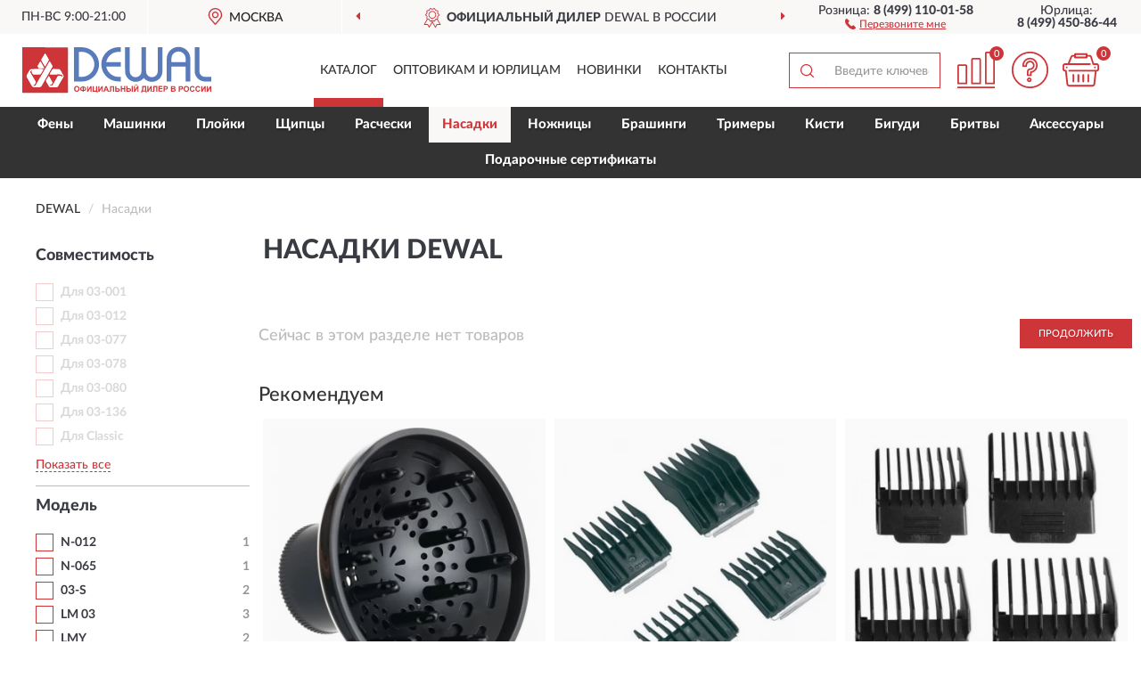

--- FILE ---
content_type: text/html; charset=utf-8
request_url: https://dewal-shop.ru/nasadki/03---dif109007/
body_size: 8402
content:
<!DOCTYPE html>
<html dir="ltr" lang="ru">
<head>
<meta charset="UTF-8" />
<meta name="viewport" content="width=device-width, initial-scale=1, shrink-to-fit=no" />
<base href="https://dewal-shop.ru/" />
<link rel="preload" href="catalog/view/fonts/Lato-Medium.woff2" as="font" type="font/woff2" crossorigin="anonymous" />
<link rel="preload" href="catalog/view/fonts/Lato-Heavy.woff2" as="font" type="font/woff2" crossorigin="anonymous" />
<link rel="preload" href="catalog/view/fonts/Lato-Bold.woff2" as="font" type="font/woff2" crossorigin="anonymous" />
<link rel="preload" href="catalog/view/fonts/font-awesome/fonts/fontawesome-webfont.woff2" as="font" type="font/woff2" crossorigin="anonymous" />
<link rel="preload" href="catalog/view/javascript/jquery/jquery.min.js" as="script" type="text/javascript" />
<link rel="preload" href="catalog/view/theme/coloring/assets/bootstrap/css/bootstrap.min.css" as="style" type="text/css" />
<link rel="preload" href="catalog/view/theme/coloring/stylesheet/style.css?ver=68" as="style" type="text/css" />
<title>Насадки DEWAL. Официальный Сайт DEWAL в России.</title>
<meta name="description" content="Купить ✅ насадки DEWAL (DEWAL) ❤️ по низкой цене можно на ❗ Официальном Сайте DEWAL с доставкой ✈️ по всей России." /><meta name="yandex-verification" content="65c213eff15f5988" /><meta http-equiv="X-UA-Compatible" content="IE=edge">
<link rel="apple-touch-icon" sizes="76x76" href="favicon-76x76.png" />
<link rel="apple-touch-icon" sizes="192x192" href="favicon-192x192.png" />
<link rel="icon" type="image/png" sizes="192x192" href="favicon-192x192.png" />
<meta name="msapplication-config" content="browserconfig.xml" />
<meta name="theme-color" content="#FFFFFF" />
<link href="https://dewal-shop.ru/nasadki/03---dif109007/" rel="canonical" />
<script src="catalog/view/javascript/jquery/jquery.min.js"></script>
<link href="catalog/view/theme/coloring/assets/bootstrap/css/bootstrap.min.css" rel="stylesheet" type="text/css" />
<link href="catalog/view/theme/coloring/stylesheet/style.css?ver=68" rel="stylesheet" type="text/css" />
</head>
<body class="product-category category-8">
<header class="nobg">
		<div class="top-menu-bgr-box msk">
		<div class="container">
			<div class="row">
				<div class="working_time col-xs-6 col-sm-3 col-md-3 col-lg-2 text-center">
					<div class="rezim">ПН-ВС 9:00-21:00</div>
				</div>
				<div class="current-city-holder col-xs-6 col-sm-3 col-md-3 col-lg-2 text-center">
					<button type="button" class="btn btn-link current-city"><i></i><span>Москва</span></button>
					<div class="check-city-block">
						<p class="title">Ваш город - <span>Москва</span></p>
						<div class="check-city-button-holder">
							<button class="btn yes-button">Да</button>
							<button class="btn no-button" data-toggle="modal" data-target="#userCity">Выбрать другой город</button>
						</div>
						<p class="check-city-notification">От выбраного города зависят сроки доставки</p>
					</div>	
				</div>
				<div class="top-advantage col-xs-12 text-center msk">
					<div class="advantage" id="advantage_carousel">
						<div class="advantage-block"><span><b>Официальный дилер</b> DEWAL в России</span></div>
						<div class="advantage-block"><span><b>Доставим</b> по всей России</span></div>						<div class="advantage-block"><span><b>Неприметная</b> упаковка</span></div>					</div>
				</div>
								<div class="header_address col-lg-3 text-center">
					<div class="address">м. Таганская, ул. Большие Каменщики,<br>д. 6, стр. 1<div class="findus"><a href="https://dewal-shop.ru/contacts"><i></i><span>Как нас найти</span></a></div></div>
				</div>
				<div class="header_phone fl_phone col-xs-6 col-sm-3 col-md-3 col-lg-2 text-center">
					<div class="tel">Розница: <b>8 (499) 110-01-58</b></div>
					<div class="call"><a role="button" class="callme"><i></i><span>Перезвоните мне</span></a></div>
				</div>
				<div class="header_phone ul_phone col-xs-6 col-sm-3 col-md-3 col-lg-2 text-center">
					<div class="tel">Юрлица: <b>8 (499) 450-86-44</b></div>
				</div>
							</div>
		</div>
	</div>
			<div class="header-bgr-box nobg">
		<div class="container">
									<div class="row">
				<div class="logo-block col-md-3 col-sm-12 col-xs-12">
					<div id="logo">
					  					  							<a href="https://dewal-shop.ru/"><img src="/image/catalog/logo.svg" width="212" height="53" title="Dewal-Shop.ru" alt="Dewal-Shop.ru" class="img-responsive" /></a>
											  					</div>
				</div>
				<div class="catalog-block col-md-5 col-xs-12 text-center">
					<div class="catalog-line text-center">
						<div class="catalog-item text-center">
							<a role="button" onclick="getcatalog();" class="catalog-url">Каталог</a>
						</div>
						<div class="catalog-item text-center">
							<a href="https://dewal-shop.ru/contacts-opt" class="opt-url">Оптовикам и юрлицам</a>						</div>
						<div class="catalog-item text-center">
													<a href="https://dewal-shop.ru/novinki" class="novinki-url">Новинки</a>												</div>
						<div class="catalog-item text-center">
							<a href="https://dewal-shop.ru/contacts" class="contacts-url">Контакты</a>						</div>
					</div>
				</div>
				<div class="cart-block col-md-2 col-sm-4 col-xs-5 text-center">
					<div class="row">
						<div class="cart-item compare-icon col-xs-4">
							<a rel="nofollow" href="https://dewal-shop.ru/compare-products/" class="mcompare"><span id="mcompare-total" class="compare-qty">0</span></a>
						</div>
						<div class="cart-item help-icon col-xs-4">
							<a role="button" class="mhelp dropdown-toggle" data-toggle="dropdown"><span style="font-size:0">Справка</span></a>
							<ul class="help-icon-menu dropdown-menu">
								<li><a href="https://dewal-shop.ru/dostavka"><i class="fa fa-circle"></i> Доставка</a></li>
								<li><a href="https://dewal-shop.ru/oplata"><i class="fa fa-circle"></i> Оплата</a></li>
								<li><a href="https://dewal-shop.ru/vozvrat"><i class="fa fa-circle"></i> Возврат</a></li>
							</ul>
						</div>
						<div class="cart-item cart-icon col-xs-4">
							<a rel="nofollow" href="/simplecheckout/" class="mcart"><span id="mcart-total" class="cart-qty">0</span></a>
						</div>
					</div>
				</div>
				<div class="search-block col-md-2 col-sm-8 col-xs-7"><div id="search" class="input-group">
	<span class="input-group-btn"><button type="button" class="btn" id="search-button"><span style="display:block;font-size:0">Поиск</span></button></span>
	<input type="text" name="search" value="" placeholder="Введите ключевое слово" class="form-control" />
</div></div>
			</div>
					</div>
	</div>
			<div class="menu-top-box">
		<div class="container">
			<div id="menu-list-top">
											<div class="menu-item">
					<a href="https://dewal-shop.ru/feny/">Фены</a>				</div>
								<div class="menu-item">
					<a href="https://dewal-shop.ru/mashinki/">Машинки</a>				</div>
								<div class="menu-item">
					<a href="https://dewal-shop.ru/plojki/">Плойки</a>				</div>
								<div class="menu-item">
					<a href="https://dewal-shop.ru/schiptsy/">Щипцы</a>				</div>
								<div class="menu-item">
					<a href="https://dewal-shop.ru/rascheski/">Расчески</a>				</div>
								<div class="menu-item">
					<a href="https://dewal-shop.ru/nasadki/" class="active">Насадки</a>				</div>
								<div class="menu-item">
					<a href="https://dewal-shop.ru/nozhnitsy/">Ножницы</a>				</div>
								<div class="menu-item">
					<a href="https://dewal-shop.ru/brashingi/">Брашинги</a>				</div>
								<div class="menu-item">
					<a href="https://dewal-shop.ru/trimery/">Тримеры</a>				</div>
								<div class="menu-item">
					<a href="https://dewal-shop.ru/kisti/">Кисти</a>				</div>
								<div class="menu-item">
					<a href="https://dewal-shop.ru/bigudi/">Бигуди</a>				</div>
								<div class="menu-item">
					<a href="https://dewal-shop.ru/britvy/">Бритвы</a>				</div>
								<div class="menu-item">
					<a href="https://dewal-shop.ru/aksessuary/">Аксессуары</a>				</div>
								<div class="menu-item">
					<a href="https://dewal-shop.ru/podarochnye-sertifikaty-dewal/">Подарочные сертификаты</a>				</div>
										</div>
					</div>
    </div>
	</header>
<div class="hidden" id="mapdata" data-lat="55.76" data-lon="37.64"></div>
<div class="hidden" id="mapcity" data-text="Москва" data-kladr="7700000000000" data-zip="115172" data-fias="0c5b2444-70a0-4932-980c-b4dc0d3f02b5"></div>
<div class="hidden" id="userip" data-text="3.135.237.158" data-recook="0"></div>
<div class="container category-page">
  <div class="row">
	<div class="breadcrumb-line col-sm-12">
		<ul class="breadcrumb" itemscope="" itemtype="http://schema.org/BreadcrumbList">
											<li itemscope="" itemprop="itemListElement" itemtype="http://schema.org/ListItem"><a itemprop="item" href="https://dewal-shop.ru/"><span itemprop="name">DEWAL</span></a><meta itemprop="position" content="1" /></li>
														<li itemscope="" itemprop="itemListElement" itemtype="http://schema.org/ListItem" class="active"><span itemprop="name">Насадки</span><link itemprop="item" href="https://dewal-shop.ru/nasadki/" /><meta itemprop="position" content="2" /></li>
							</ul>
	</div>
		<div id="column-left" class="col-md-3 col-sm-4 hidden-xs">
    <div id="panel-filterpro0" class="panel-filterpro">
	<div class="panel panel-default">
		<div class="panel-heading">
						<div class="filterons">
																																																																																																																																																																																																																																																																																																																																																																																																																																																																																																																																																																															</div>
					</div>
		<div class="list-group">
			<div class="filter_groups">			<a role="button" class="list-group-item">Совместимость</a>
		<div class="list-group-item">
														<div class="checkbox rshaded shaded">
					<label>						<input id="fi_71_1127" name="filterpro[71][]" type="checkbox" data-frl="dlya-03-001/" value="1127" disabled="disabled" />
						<a class="name">Для 03-001</a><span class="count"></span>
					</label>
				</div>
																			<div class="checkbox rshaded shaded">
					<label>						<input id="fi_71_1714" name="filterpro[71][]" type="checkbox" data-frl="dlya-03-012/" value="1714" disabled="disabled" />
						<a class="name">Для 03-012</a><span class="count"></span>
					</label>
				</div>
																			<div class="checkbox rshaded shaded noshow hidden">
					<label>						<input id="fi_71_1716" name="filterpro[71][]" type="checkbox" data-frl="dlya-03-015/" value="1716" disabled="disabled" />
						<a class="name">Для 03-015</a><span class="count"></span>
					</label>
				</div>
																			<div class="checkbox rshaded shaded noshow hidden">
					<label>						<input id="fi_71_1130" name="filterpro[71][]" type="checkbox" data-frl="dlya-03-016/" value="1130" disabled="disabled" />
						<a class="name">Для 03-016</a><span class="count"></span>
					</label>
				</div>
																			<div class="checkbox rshaded shaded noshow hidden">
					<label>						<input id="fi_71_1131" name="filterpro[71][]" type="checkbox" data-frl="dlya-03-065/" value="1131" disabled="disabled" />
						<a class="name">Для 03-065</a><span class="count"></span>
					</label>
				</div>
																			<div class="checkbox rshaded shaded noshow hidden">
					<label>						<input id="fi_71_1132" name="filterpro[71][]" type="checkbox" data-frl="dlya-03-066/" value="1132" disabled="disabled" />
						<a class="name">Для 03-066</a><span class="count"></span>
					</label>
				</div>
																			<div class="checkbox rshaded shaded noshow hidden">
					<label>						<input id="fi_71_1133" name="filterpro[71][]" type="checkbox" data-frl="dlya-03-067/" value="1133" disabled="disabled" />
						<a class="name">Для 03-067</a><span class="count"></span>
					</label>
				</div>
																			<div class="checkbox rshaded shaded noshow hidden">
					<label>						<input id="fi_71_1134" name="filterpro[71][]" type="checkbox" data-frl="dlya-03-074/" value="1134" disabled="disabled" />
						<a class="name">Для 03-074</a><span class="count"></span>
					</label>
				</div>
																			<div class="checkbox rshaded shaded noshow hidden">
					<label>						<input id="fi_71_1135" name="filterpro[71][]" type="checkbox" data-frl="dlya-03-075/" value="1135" disabled="disabled" />
						<a class="name">Для 03-075</a><span class="count"></span>
					</label>
				</div>
																			<div class="checkbox rshaded shaded">
					<label>						<input id="fi_71_1136" name="filterpro[71][]" type="checkbox" data-frl="dlya-03-077/" value="1136" disabled="disabled" />
						<a class="name">Для 03-077</a><span class="count"></span>
					</label>
				</div>
																			<div class="checkbox rshaded shaded">
					<label>						<input id="fi_71_1137" name="filterpro[71][]" type="checkbox" data-frl="dlya-03-078/" value="1137" disabled="disabled" />
						<a class="name">Для 03-078</a><span class="count"></span>
					</label>
				</div>
																			<div class="checkbox rshaded shaded">
					<label>						<input id="fi_71_1138" name="filterpro[71][]" type="checkbox" data-frl="dlya-03-080/" value="1138" disabled="disabled" />
						<a class="name">Для 03-080</a><span class="count"></span>
					</label>
				</div>
																			<div class="checkbox rshaded shaded">
					<label>						<input id="fi_71_1713" name="filterpro[71][]" type="checkbox" data-frl="dlya-03-136/" value="1713" disabled="disabled" />
						<a class="name">Для 03-136</a><span class="count"></span>
					</label>
				</div>
																			<div class="checkbox rshaded shaded noshow hidden">
					<label>						<input id="fi_71_1145" name="filterpro[71][]" type="checkbox" data-frl="dlya-03-817/" value="1145" disabled="disabled" />
						<a class="name">Для 03-817</a><span class="count"></span>
					</label>
				</div>
																			<div class="checkbox rshaded shaded noshow hidden">
					<label>						<input id="fi_71_1150" name="filterpro[71][]" type="checkbox" data-frl="dlya-03-964/" value="1150" disabled="disabled" />
						<a class="name">Для 03-964</a><span class="count"></span>
					</label>
				</div>
																			<div class="checkbox rshaded shaded noshow hidden">
					<label>						<input id="fi_71_1151" name="filterpro[71][]" type="checkbox" data-frl="dlya-03-965-force-mini/" value="1151" disabled="disabled" />
						<a class="name">Для 03-965 Force Mini</a><span class="count"></span>
					</label>
				</div>
																			<div class="checkbox rshaded shaded">
					<label>						<input id="fi_71_1154" name="filterpro[71][]" type="checkbox" data-frl="dlya-classic/" value="1154" disabled="disabled" />
						<a class="name">Для Classic</a><span class="count"></span>
					</label>
				</div>
																			<div class="checkbox rshaded shaded noshow hidden">
					<label>						<input id="fi_71_1695" name="filterpro[71][]" type="checkbox" data-frl="dlya-n-9001/" value="1695" disabled="disabled" />
						<a class="name">Для N-9001</a><span class="count"></span>
					</label>
				</div>
																			<div class="checkbox rshaded shaded noshow hidden">
					<label>						<input id="fi_71_1161" name="filterpro[71][]" type="checkbox" data-frl="dlya-smart/" value="1161" disabled="disabled" />
						<a class="name">Для Smart</a><span class="count"></span>
					</label>
				</div>
																			<div class="checkbox rshaded shaded noshow hidden">
					<label>						<input id="fi_71_1162" name="filterpro[71][]" type="checkbox" data-frl="dlya-techno/" value="1162" disabled="disabled" />
						<a class="name">Для Techno</a><span class="count"></span>
					</label>
				</div>
																			<div class="checkbox rshaded shaded noshow hidden">
					<label>						<input id="fi_71_1163" name="filterpro[71][]" type="checkbox" data-frl="dlya-ultra/" value="1163" disabled="disabled" />
						<a class="name">Для Ultra</a><span class="count"></span>
					</label>
				</div>
																		<div class="showall"><a role="button" class="showalls">Показать все</a><a role="button" class="hidealls hidden">Скрыть</a></div>
					</div>
			<a role="button" class="list-group-item">Модель</a>
		<div class="list-group-item">
														<div class="checkbox">
					<label>						<input id="fi_16_724" name="filterpro[16][]" type="checkbox" data-frl="n-012/" value="724" />
						<a href="https://dewal-shop.ru/nasadki/n-012/" class="name">N-012</a><span class="count">1</span>
					</label>
				</div>
																			<div class="checkbox">
					<label>						<input id="fi_16_765" name="filterpro[16][]" type="checkbox" data-frl="n-065/" value="765" />
						<a href="https://dewal-shop.ru/nasadki/n-065/" class="name">N-065</a><span class="count">1</span>
					</label>
				</div>
																			<div class="checkbox noshow hidden">
					<label>						<input id="fi_16_763" name="filterpro[16][]" type="checkbox" data-frl="n-066/" value="763" />
						<a href="https://dewal-shop.ru/nasadki/n-066/" class="name">N-066</a><span class="count">1</span>
					</label>
				</div>
																			<div class="checkbox noshow hidden">
					<label>						<input id="fi_16_767" name="filterpro[16][]" type="checkbox" data-frl="n-080/" value="767" />
						<a href="https://dewal-shop.ru/nasadki/n-080/" class="name">N-080</a><span class="count">1</span>
					</label>
				</div>
																			<div class="checkbox noshow hidden">
					<label>						<input id="fi_16_721" name="filterpro[16][]" type="checkbox" data-frl="n-817/" value="721" />
						<a href="https://dewal-shop.ru/nasadki/n-817/" class="name">N-817</a><span class="count">1</span>
					</label>
				</div>
																			<div class="checkbox">
					<label>						<input id="fi_16_1173" name="filterpro[16][]" type="checkbox" data-frl="03-s1/" value="1173" />
						<a href="https://dewal-shop.ru/nasadki/03-s1/" class="name">03-S</a><span class="count">2</span>
					</label>
				</div>
																			<div class="checkbox">
					<label>						<input id="fi_16_1711" name="filterpro[16][]" type="checkbox" data-frl="lm-03/" value="1711" />
						<a href="https://dewal-shop.ru/nasadki/lm-03/" class="name">LM 03</a><span class="count">3</span>
					</label>
				</div>
																			<div class="checkbox">
					<label>						<input id="fi_16_1712" name="filterpro[16][]" type="checkbox" data-frl="lmy/" value="1712" />
						<a href="https://dewal-shop.ru/nasadki/lmy/" class="name">LMY</a><span class="count">2</span>
					</label>
				</div>
																			<div class="checkbox">
					<label>						<input id="fi_16_845" name="filterpro[16][]" type="checkbox" data-frl="n---013/" value="845" />
						<a href="https://dewal-shop.ru/nasadki/n---013/" class="name">N-013</a><span class="count">1</span>
					</label>
				</div>
																			<div class="checkbox">
					<label>						<input id="fi_16_846" name="filterpro[16][]" type="checkbox" data-frl="n---016/" value="846" />
						<a href="https://dewal-shop.ru/nasadki/n---016/" class="name">N-016</a><span class="count">1</span>
					</label>
				</div>
																			<div class="checkbox noshow hidden">
					<label>						<input id="fi_16_1176" name="filterpro[16][]" type="checkbox" data-frl="n-067/" value="1176" />
						<a href="https://dewal-shop.ru/nasadki/n-067/" class="name">N-067</a><span class="count">1</span>
					</label>
				</div>
																			<div class="checkbox noshow hidden">
					<label>						<input id="fi_16_1177" name="filterpro[16][]" type="checkbox" data-frl="n-074/" value="1177" />
						<a href="https://dewal-shop.ru/nasadki/n-074/" class="name">N-074</a><span class="count">1</span>
					</label>
				</div>
																			<div class="checkbox">
					<label>						<input id="fi_16_868" name="filterpro[16][]" type="checkbox" data-frl="n---076/" value="868" />
						<a href="https://dewal-shop.ru/nasadki/n---076/" class="name">N-076</a><span class="count">1</span>
					</label>
				</div>
																			<div class="checkbox noshow hidden">
					<label>						<input id="fi_16_1688" name="filterpro[16][]" type="checkbox" data-frl="n-077/" value="1688" />
						<a href="https://dewal-shop.ru/nasadki/n-077/" class="name">N-077</a><span class="count">1</span>
					</label>
				</div>
																			<div class="checkbox noshow hidden">
					<label>						<input id="fi_16_1691" name="filterpro[16][]" type="checkbox" data-frl="n-081/" value="1691" />
						<a href="https://dewal-shop.ru/nasadki/n-081/" class="name">N-081</a><span class="count">1</span>
					</label>
				</div>
																			<div class="checkbox">
					<label>						<input id="fi_16_1174" name="filterpro[16][]" type="checkbox" data-frl="n-9611/" value="1174" />
						<a href="https://dewal-shop.ru/nasadki/n-9611/" class="name">N-961</a><span class="count">1</span>
					</label>
				</div>
																			<div class="checkbox noshow hidden">
					<label>						<input id="fi_16_1178" name="filterpro[16][]" type="checkbox" data-frl="n-9641/" value="1178" />
						<a href="https://dewal-shop.ru/nasadki/n-9641/" class="name">N-964</a><span class="count">1</span>
					</label>
				</div>
																			<div class="checkbox">
					<label>						<input id="fi_16_870" name="filterpro[16][]" type="checkbox" data-frl="n---965/" value="870" />
						<a href="https://dewal-shop.ru/nasadki/n---965/" class="name">N-965</a><span class="count">1</span>
					</label>
				</div>
																		<div class="showall"><a role="button" class="showalls">Показать все</a><a role="button" class="hidealls hidden">Скрыть</a></div>
					</div>
			<a role="button" class="list-group-item">Тип</a>
		<div class="list-group-item">
														<div class="checkbox rshaded shaded">
					<label>						<input id="fi_17_392" name="filterpro[17][]" type="checkbox" data-frl="noji-uzkie/" value="392" disabled="disabled" />
						<a class="name">Ножи узкие</a><span class="count"></span>
					</label>
				</div>
																			<div class="checkbox rshaded shaded">
					<label>						<input id="fi_17_393" name="filterpro[17][]" type="checkbox" data-frl="noji-shirokie/" value="393" disabled="disabled" />
						<a class="name">Ножи широкие</a><span class="count"></span>
					</label>
				</div>
																			<div class="checkbox rshaded shaded">
					<label>						<input id="fi_17_394" name="filterpro[17][]" type="checkbox" data-frl="okantovochnye1/" value="394" disabled="disabled" />
						<a class="name">Окантовочные</a><span class="count"></span>
					</label>
				</div>
																			<div class="checkbox rshaded shaded">
					<label>						<input id="fi_17_1181" name="filterpro[17][]" type="checkbox" data-frl="diffuzory2/" value="1181" disabled="disabled" />
						<a class="name">Диффузоры</a><span class="count"></span>
					</label>
				</div>
																			<div class="checkbox rshaded shaded">
					<label>						<input id="fi_17_1182" name="filterpro[17][]" type="checkbox" data-frl="nabory3/" value="1182" disabled="disabled" />
						<a class="name">Наборы</a><span class="count"></span>
					</label>
				</div>
																</div>
			<a role="button" class="list-group-item">Назначение</a>
		<div class="list-group-item">
														<div class="checkbox rshaded shaded">
					<label>						<input id="fi_1_386" name="filterpro[1][]" type="checkbox" data-frl="dlya-mashinok/" value="386" disabled="disabled" />
						<a class="name">Для машинок</a><span class="count"></span>
					</label>
				</div>
																			<div class="checkbox rshaded shaded">
					<label>						<input id="fi_1_389" name="filterpro[1][]" type="checkbox" data-frl="dlya-trimmeroov/" value="389" disabled="disabled" />
						<a class="name">Для триммероов</a><span class="count"></span>
					</label>
				</div>
																			<div class="checkbox rshaded shaded">
					<label>						<input id="fi_1_387" name="filterpro[1][]" type="checkbox" data-frl="dlya-fenov/" value="387" disabled="disabled" />
						<a class="name">Для фенов</a><span class="count"></span>
					</label>
				</div>
																</div>
			<a role="button" class="list-group-item">Материал</a>
		<div class="list-group-item">
														<div class="checkbox rshaded shaded">
					<label>						<input id="fi_32_333" name="filterpro[32][]" type="checkbox" data-frl="metallicheskie1/" value="333" disabled="disabled" />
						<a class="name">Металлические</a><span class="count"></span>
					</label>
				</div>
																			<div class="checkbox rshaded shaded">
					<label>						<input id="fi_32_334" name="filterpro[32][]" type="checkbox" data-frl="plastikovye/" value="334" disabled="disabled" />
						<a class="name">Пластиковые</a><span class="count"></span>
					</label>
				</div>
																</div>
			<a role="button" class="list-group-item">Количество</a>
		<div class="list-group-item">
														<div class="checkbox rshaded shaded">
					<label>						<input id="fi_40_424" name="filterpro[40][]" type="checkbox" data-frl="1-sht/" value="424" disabled="disabled" />
						<a class="name">1 шт.</a><span class="count"></span>
					</label>
				</div>
																			<div class="checkbox rshaded shaded">
					<label>						<input id="fi_40_426" name="filterpro[40][]" type="checkbox" data-frl="3-sht/" value="426" disabled="disabled" />
						<a class="name">3 шт.</a><span class="count"></span>
					</label>
				</div>
																			<div class="checkbox rshaded shaded">
					<label>						<input id="fi_40_427" name="filterpro[40][]" type="checkbox" data-frl="4-sht/" value="427" disabled="disabled" />
						<a class="name">4 шт.</a><span class="count"></span>
					</label>
				</div>
																			<div class="checkbox rshaded shaded">
					<label>						<input id="fi_40_428" name="filterpro[40][]" type="checkbox" data-frl="5-sht/" value="428" disabled="disabled" />
						<a class="name">5 шт.</a><span class="count"></span>
					</label>
				</div>
																			<div class="checkbox rshaded shaded">
					<label>						<input id="fi_40_429" name="filterpro[40][]" type="checkbox" data-frl="6-sht/" value="429" disabled="disabled" />
						<a class="name">6 шт.</a><span class="count"></span>
					</label>
				</div>
																			<div class="checkbox rshaded shaded">
					<label>						<input id="fi_40_747" name="filterpro[40][]" type="checkbox" data-frl="8-sht/" value="747" disabled="disabled" />
						<a class="name">8 шт.</a><span class="count"></span>
					</label>
				</div>
																</div>
			<a role="button" class="list-group-item">Особенности</a>
		<div class="list-group-item">
														<div class="checkbox rshaded shaded">
					<label>						<input id="fi_9_404" name="filterpro[9][]" type="checkbox" data-frl="bez-vintov/" value="404" disabled="disabled" />
						<a class="name">Без винтов</a><span class="count"></span>
					</label>
				</div>
																</div>
	</div>		</div>
		<div style="display: none">
			<input type="hidden" name="page" value="1" />
			<input type="hidden" name="sort" value="" />
			<input type="hidden" name="order" value="" />
			<input type="hidden" name="limit" value="" />
			<input type="hidden" name="path" value="8" />
			<input type="hidden" name="route" value="product/category" />
			<input type="hidden" name="category_id" value="8" />
			<input type="hidden" name="manufacturer_id" value="0" />
			<input type="hidden" name="filter_reviews" value="0" />
			<input type="hidden" id="gourl" value="https://dewal-shop.ru/nasadki/03---dif109007/" />
		</div>
		<div id="selffilter" class="hidden"><div class="selffilter-group">Выбрано фильтров: <span></span></div><a role="button" onclick="goffilter();" class="btn btn-primary btn-sm">Показать</a></div>
	</div>
<script>
$(document).ready(function () {
	var goftimer = null;
	var pnfiltr = $('#panel-filterpro0');
	
	$(pnfiltr).on('click','.filteron-item',function(){
		let filin = $(this).data('text');
		$('#' + filin).prop('checked', false).removeAttr('checked');
		let fhref = $('#' + filin).next('a').attr('href');
		window.location.href = fhref;
	});
	
	$(pnfiltr).on('click','input[type="checkbox"]',function(){
		clearTimeout(goftimer);let fref = $('#gourl').attr('value');let frl = '/'+ $(this).data('frl');let fptop = ($(this).offset().top - $('.panel-filterpro').offset().top - 12);
		if ($('#selffilter').hasClass('mobile')) {fptop = (fptop + 9);}
		if ($(this).prop('checked')) {$(this).attr('checked', 'checked');fref += $(this).data('frl');} else {$(this).removeAttr('checked');fref = fref.replace(frl, '/');}
		$('#selffilter').animate({top:fptop}).removeClass('hidden');
		goftimer = setTimeout(function() {$('#selffilter').addClass('hidden');}, 5000);
		let ckcnt = $('.panel-filterpro .checkbox input[checked="checked"]').length;
		$('#selffilter span').text(ckcnt);$('#gourl').attr('value', fref);
	});
	
	$(pnfiltr).on('click','.checkbox:not(.shaded) a.name',function(e){
		e.preventDefault();$(pnfiltr).fadeTo('fast',.6);
		let fhref = $(this).attr('href');fsort = $(pnfiltr).find("input[name='sort']");forder = $(pnfiltr).find("input[name='order']");
		if (fsort.val() && forder.val()) {fhref += '?sort=' + fsort.val() + '&order=' + forder.val();}
		window.location.href = fhref;return false;
	});
	
	$(pnfiltr).on('click','.checkbox.shaded:not(.selected) a.name',function(){return false;});
	$('#selffilter').hover(function() {clearTimeout(goftimer);},function() {goftimer = setTimeout(function() {$('#selffilter').addClass('hidden');}, 3000);});
	
	$(pnfiltr).on('click','.showalls',function(){$(this).addClass('hidden');$(this).parent().find('.hidealls').removeClass('hidden');var felems = $(this).parent().parent().find('.checkbox.noshow');$(felems).each(function(index, element) {setTimeout(function() {$(element).removeClass('hidden');}, (index * 30));});});
	$(pnfiltr).on('click','.hidealls',function(){$(this).addClass('hidden');$(this).parent().find('.showalls').removeClass('hidden');var felems = $(this).parent().parent().find('.checkbox.noshow');$($(felems).get().reverse()).each(function(index, element) {setTimeout(function() {$(element).addClass('hidden');}, (index * 20));});});
});
</script>
</div>
  </div>
			                    <div id="content" class="category-content col-sm-8 col-md-9">
	<h1>Насадки DEWAL </h1>
		<div class="content-top-box row"></div>
    				<div class="row top-maincat"><!--noindex-->
			<div class="col-md-6 col-sm-12 cat-text-empty">Сейчас в этом разделе нет товаров</div>
			<div class="col-md-6 col-sm-12 cat-btn-maincat"><a href="https://dewal-shop.ru/" class="btn btn-primary">Продолжить</a></div><!--/noindex-->
		</div>
				<h3 class="h3-maincat">Рекомендуем</h3>
		<div id="filterpro-container" class="row cat-row">
                <div class="product-layout product-grid col-lg-4 col-xs-6">
			<div class="product-thumb thumbnail">
				<div class="image">
					<a href="https://dewal-shop.ru/diffuzor-palchikovyj-dlja-fenov-dewal-pro"><img src="https://dewal-shop.ru/image/cache/placeholder-345x345.webp" data-src="https://dewal-shop.ru/image/cache/catalog/Produkts/diffuzor-palchikovyy-dlya-fenov-dewal-pro-03-diff401-345x345.webp" alt="Диффузор пальчиковый для фенов DEWAL Pro" title="Диффузор пальчиковый для фенов DEWAL Pro" class="img-responsive center-block" /></a>
				</div>
				<div class="caption">
					<div class="h4"><a href="https://dewal-shop.ru/diffuzor-palchikovyj-dlja-fenov-dewal-pro">Диффузор пальчиковый для фенов DEWAL Pro</a></div>
					<div class="priceline">
										<span class="price">
					  					  <span class="price-new">780 руб.</span>
					  					</span>
										</div>
				</div>
			</div>
        </div>
                <div class="product-layout product-grid col-lg-4 col-xs-6">
			<div class="product-thumb thumbnail">
				<div class="image">
					<a href="https://dewal-shop.ru/nabor-nasadok-dlja-trimmera-dewal-03-013"><img src="https://dewal-shop.ru/image/cache/placeholder-345x345.webp" data-src="https://dewal-shop.ru/image/cache/catalog/Produkts/nabor-nasadok-dlya-trimmera-dewal-03-013-n-013-345x345.webp" alt="Набор насадок для триммера DEWAL 03-013" title="Набор насадок для триммера DEWAL 03-013" class="img-responsive center-block" /></a>
				</div>
				<div class="caption">
					<div class="h4"><a href="https://dewal-shop.ru/nabor-nasadok-dlja-trimmera-dewal-03-013">Набор насадок для триммера DEWAL 03-013</a></div>
					<div class="priceline">
										<span class="price">
					  					  <span class="price-new">129 руб.</span>
					  					</span>
										</div>
				</div>
			</div>
        </div>
                <div class="product-layout product-grid col-lg-4 col-xs-6">
			<div class="product-thumb thumbnail">
				<div class="image">
					<a href="https://dewal-shop.ru/nabor-nasadok-dlja-mashinok-smart-aspect-techno-ultra-dewal-n-04"><img src="https://dewal-shop.ru/image/cache/placeholder-345x345.webp" data-src="https://dewal-shop.ru/image/cache/catalog/Produkts/nabor-nasadok-dlya-mashinok-smart-aspect-techno-ultra-dewal-n-04-345x345.webp" alt="Набор насадок для машинок SMART, ASPECT, TECHNO, ULTRA DEWAL N-04" title="Набор насадок для машинок SMART, ASPECT, TECHNO, ULTRA DEWAL N-04" class="img-responsive center-block" /></a>
				</div>
				<div class="caption">
					<div class="h4"><a href="https://dewal-shop.ru/nabor-nasadok-dlja-mashinok-smart-aspect-techno-ultra-dewal-n-04">Набор насадок для машинок SMART, ASPECT, TECHNO, ULTRA DEWAL N-04</a></div>
					<div class="priceline">
										<span class="price">
					  					  <span class="price-new">915 руб.</span>
					  					</span>
										</div>
				</div>
			</div>
        </div>
        		</div>
		<div class="row bottom-maincat"><div class="col-sm-12 cat-btn-maincat text-center"><a href="https://dewal-shop.ru/" class="btn btn-primary">Продолжить</a></div></div>
						    </div>
		<div class="description-line col-sm-12 nopagination">
		<div class="well">
										<h2>Насадки DEWAL можно купить в Москве и с доставкой по всей России.</h2>						<div class="clearfix"></div>
		</div>
	</div>
			    </div>
</div>
<div class="content-bottom-box"></div>
<style>
</style>
<script>
$(document).ready(function() {
sethat();catmyscroll();
document.addEventListener("scroll", catmyscroll, {passive: true});
window.addEventListener("resize", catmyresize, false);
});
</script>
<footer>
<!--noindex-->
	<div class="subscribe-footer nobg">
		<div class="container sub-container">
			<div class="fsubscribe-form">
				<div class="label-title">ПОДПИСКА<wbr> DEWAL</div>
				<div class="label-text">Подпишись, чтобы получать информацию о эксклюзивных предложениях,<br class="visible-sm visible-xs"> поступлениях, событиях и многом другом</div>
				<div class="form-block">
					<form class="form-inline">
					  <div class="form-group">
						<input type="email" id="subemail" name="email" value="" placeholder="Электронная почта" class="form-control" />
						<label style="font-size:0" for="subemail">Электронная почта</label>
					  </div>
					  <a class="btn btn-primary btn-lg btn-subaction" role="button">ПОДПИСАТЬСЯ</a>
					</form>
				</div>
				<div class="form-text">Подписываясь, Вы соглашаетесь с <a href="https://dewal-shop.ru/politika-konfidentsialnosti">Политикой Конфиденциальности</a> <br class="visible-sm visible-xs">и <a href="https://dewal-shop.ru/terms-customer">Условиями пользования</a> DEWAL</div>
			</div>
		</div>
	</div>
<!--/noindex-->
	<div class="footer-container">
		<div class="container">
			<div class="row">
				<div class="footer-blocks col-md-12 col-xs-12">
					<div class="row">
						<div class="footer-blockl col-md-3 col-sm-6 col-xs-6">
							<div class="footer-logo"><img src="/image/catalog/logo.svg" class="img-responsive" width="212" height="53" alt="logo" /></div>															<div class="footer-phone">8 (499) 110-01-58</div>														<div class="footer-rejim">ПН-ВС 9:00-21:00</div>
						</div>
						<div class="footer-block col-md-3 col-sm-6 col-xs-6">
							<div class="h5"><span>Информация</span></div>
							<ul class="list-unstyled">
								<li><i class="fa fa-circle"></i><a href="https://dewal-shop.ru/dostavka">Доставка</a></li>
								<li><i class="fa fa-circle"></i><a href="https://dewal-shop.ru/oplata">Оплата</a></li>
								<li><i class="fa fa-circle"></i><a href="https://dewal-shop.ru/vozvrat">Возврат товара</a></li>
							</ul>
						</div>
						<div class="clearfix visible-sm visible-xs"></div>
						<div class="footer-block col-md-3 col-sm-6 col-xs-6">
							<div class="h5"><span>Служба поддержки</span></div>
							<ul class="list-unstyled">
								<li><i class="fa fa-circle"></i><a href="https://dewal-shop.ru/contacts">Контакты</a></li>
								<li><i class="fa fa-circle"></i><a href="https://dewal-shop.ru/sitemap">Карта сайта</a></li><!--noindex-->
								<li><i class="fa fa-circle"></i><a href="https://dewal-shop.ru/oferta">Публичная оферта</a></li>
								<li><i class="fa fa-circle"></i><a href="https://dewal-shop.ru/terms-customer">Пользовательское соглашение</a></li><!--/noindex-->
							</ul>
						</div>
						<div class="footer-block col-md-3 col-sm-6 col-xs-6">
							<div class="h5"><span>Дополнительно</span></div>
							<ul class="list-unstyled">
								<li><i class="fa fa-circle"></i><a href="https://dewal-shop.ru/blog/">Блог</a></li>																<li><i class="fa fa-circle"></i><a href="https://dewal-shop.ru/skidki">Скидки</a></li><!--noindex-->
								<li><i class="fa fa-circle"></i><a href="https://dewal-shop.ru/politika-konfidentsialnosti">Политика конфиденциальности</a></li><!--/noindex-->
							</ul>
						</div>
					</div>
				</div>
			</div>
		</div>
		<div class="offerts-line">
			<div class="offerts">Вся информация на сайте носит исключительно информационный характер и ни при каких условиях не является публичной офертой, определяемой положениями Статьи 437(2) Гражданского кодекса РФ.</div>
		</div>
	</div>
	<div class="hidden" itemscope itemtype="http://schema.org/Organization">
		<meta itemprop="name" content="Dewal-Shop.ru">
		<meta itemprop="legalName" content='Интернет-магазин "DEWAL"'>
		<meta itemprop="address" content="г. Москва, м. Таганская, ул. Большие Каменщики, д. 6, стр. 1">
		<meta itemprop="description" content="Официальный магазин DEWAL в России">		<meta itemprop="email" content="order@dewal-shop.ru">
		<meta itemprop="telephone" content="8 (499) 110-01-58">		<link itemprop="url" href="https://dewal-shop.ru/" />
	</div>
	
	<span id="yandex_tid" class="hidden" data-text="62681272"></span>
	<span id="yandex_tidc" class="hidden" data-text=""></span>
	<span id="yandex_tido" class="hidden" data-text="92325281"></span>
	<span id="ga_tid" class="hidden" data-text="GTM-PF9B3LB"></span>
	<span id="roi_on" class="hidden" data-text="0"></span>
	<span id="usewebp" class="hidden" data-text="1"></span>
	<span id="subon" class="hidden" data-text="0"></span>
	<span id="acupon" class="hidden" data-text="0"></span>
</footer>
				<span id="scroll-top-button"><i class="fa fa-arrow-circle-up"></i></span>
								<div id="mango_callme" class="mango-callback hidden no-fixedsocial" data-settings='{"type": "", "id": "MTAwMTg3Njk=","autoDial": "0", "lang": "ru-ru", "host":"widgets.mango-office.ru/", "errorMessage": "В данный момент наблюдаются технические проблемы и совершение звонка невозможно"}'></div>
								<script>
function mncript() {
var mngtimer = setTimeout(function() {
let scrm = document.createElement('script');scrm.async = true;scrm.src = 'catalog/view/javascript/mango.js';document.body.append(scrm);
$('#scroll-top-button').addClass('has-mango');
$('#mango_callme').removeClass('hidden');
var ibnpt = 0;var bnpinterval_id = setInterval(function(){
if (ibnpt < 10) {if ($('#mango_callme button.button-widget-open').length) {bnprmresize();clearInterval(bnpinterval_id);}} else {clearInterval(bnpinterval_id);}
ibnpt += 1;}, 1000);}, 5100);}
$(document).ready(function() {window.addEventListener("pageshow", mncript, {once: true});});
</script>
<div class="modal" id="userCity">
<div class="modal-dialog modal-sm"><div class="modal-content"><div class="modal-header"><button type="button" class="close" data-dismiss="modal" aria-hidden="true">&times;</button><div class="modal-title">Укажите Ваш город</div></div>
<div class="modal-body"><input id="cityNameField" type="text" placeholder="Введите город" /></div></div></div></div>
<script src="catalog/view/theme/coloring/assets/bootstrap/js/bootstrap.min.js"></script>
<script src="catalog/view/theme/coloring/assets/common.js?ver=68"></script>
<script src="catalog/view/theme/coloring/assets/owl-carousel/owl.carousel.min.js?ver=68"></script>
<div id="callme_modal" class="modal" tabindex="-1" role="dialog"><div class="modal-dialog modal-sm" role="document"><div class="modal-content"></div></div></div>
<div id="modal-cart" class="modal" tabindex="-1" role="dialog"><div class="modal-dialog" role="document"><div class="modal-content checkout-buy"></div></div></div>
<link href="catalog/view/fonts/font-awesome/css/font-awesome.min.css" rel="stylesheet" type="text/css" />
<link rel="preload" href="catalog/view/javascript/suggestions/suggestions.css" as="style" onload="this.onload=null;this.rel='stylesheet'">
<noscript><link rel="stylesheet" href="catalog/view/javascript/suggestions/suggestions.css"></noscript>
<script async src="catalog/view/javascript/suggestions/jquery.suggestions.min.js"></script>
</body>
</html>